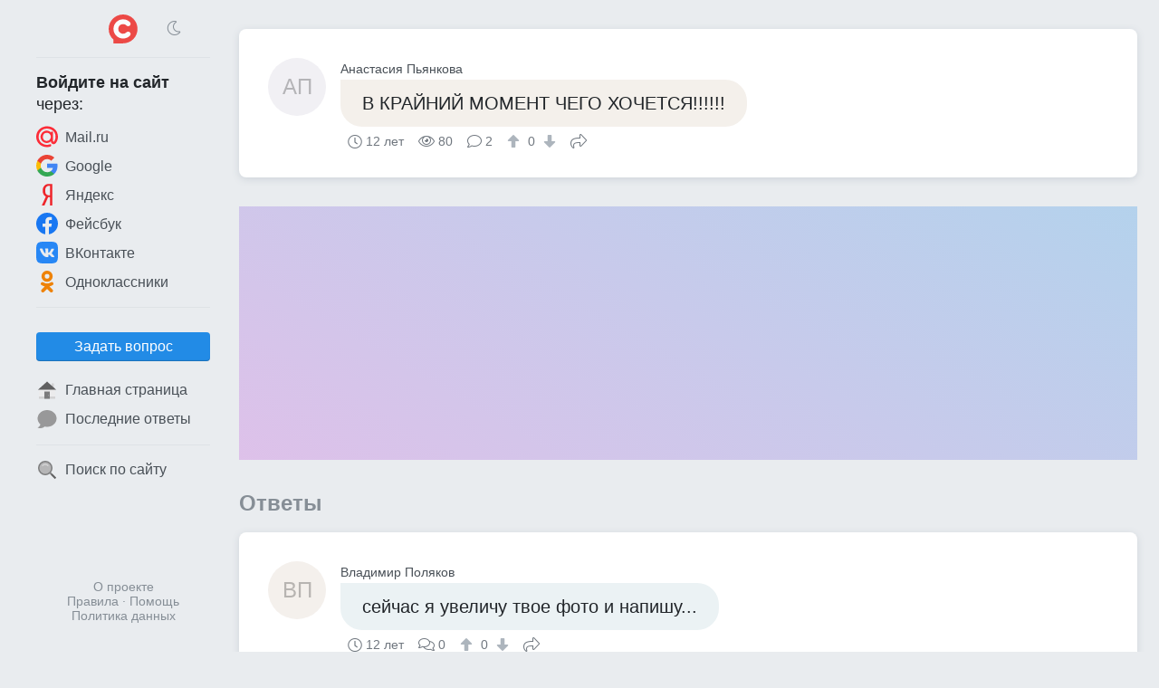

--- FILE ---
content_type: text/html; charset=UTF-8
request_url: https://sprashivalka.com/questions/fe8db1a9/%D0%B2-%D0%BA%D1%80%D0%B0%D0%B9%D0%BD%D0%B8%D0%B9-%D0%BC%D0%BE%D0%BC%D0%B5%D0%BD%D1%82-%D1%87%D0%B5%D0%B3%D0%BE-%D1%85%D0%BE%D1%87%D0%B5%D1%82%D1%81%D1%8F
body_size: 3259
content:
<!DOCTYPE html>
<html lang="ru" class="spr cfg-emj-zoom" data-code-name="spr" data-user-id="" data-adp="g" data-sbase="https://s0.sprashivalka.com">

<head>
	<title>В КРАЙНИЙ МОМЕНТ ЧЕГО ХОЧЕТСЯ!!!!!! — Спрашивалка</title>

		<link rel="stylesheet" href="/css/67e94ba1-110d0-16e1b85d.css" integrity="sha256-fx8RhUw1V93hR+Jx8LqlWp3Ekk2NzKRypLAjvMUC2ZA=">
	
			<link rel="preload" href="//pagead2.googlesyndication.com/pagead/js/adsbygoogle.js" as="script" crossorigin>
		<link rel="preload" href="//www.googletagmanager.com/gtag/js?id=G-7LYZD1ZNWP" as="script">
	<link rel="preload" href="//cdn.jsdelivr.net/npm/yandex-metrica-watch/tag.js" as="script">
	<link rel="preconnect" href="//mc.yandex.ru">

	<meta name="viewport" content="width=device-width, initial-scale=1, minimum-scale=1, user-scalable=no">
	<meta name="format-detection" content="telephone=no">
	<link rel="canonical" href="https://sprashivalka.com/questions/fe8db1a9/%D0%B2-%D0%BA%D1%80%D0%B0%D0%B9%D0%BD%D0%B8%D0%B9-%D0%BC%D0%BE%D0%BC%D0%B5%D0%BD%D1%82-%D1%87%D0%B5%D0%B3%D0%BE-%D1%85%D0%BE%D1%87%D0%B5%D1%82%D1%81%D1%8F">
<meta name="description" content="сейчас я увеличу твое фото и напишу...">
<meta property="fb:app_id" content="568604326534348">
<meta property="og:type" content="article">
<meta property="og:url" content="https://sprashivalka.com/questions/fe8db1a9/%D0%B2-%D0%BA%D1%80%D0%B0%D0%B9%D0%BD%D0%B8%D0%B9-%D0%BC%D0%BE%D0%BC%D0%B5%D0%BD%D1%82-%D1%87%D0%B5%D0%B3%D0%BE-%D1%85%D0%BE%D1%87%D0%B5%D1%82%D1%81%D1%8F">
<meta property="og:title" content="В КРАЙНИЙ МОМЕНТ ЧЕГО ХОЧЕТСЯ!!!!!!">
<meta property="og:description" content="сейчас я увеличу твое фото и напишу...">
	<meta name="apple-mobile-web-app-title" content="Спрашивалка">
	<meta name="apple-mobile-web-app-status-bar-style" content="black-translucent">
	<meta name="theme-color" content="#ef484b">

	<link rel="icon" href="https://s0.sprashivalka.com/img/spr/favicon-16x16.png" type="image/png" sizes="16x16">
	<link rel="icon" href="https://s0.sprashivalka.com/img/spr/favicon-32x32.png" type="image/png" sizes="32x32">
	<link rel="icon" href="https://s0.sprashivalka.com/img/spr.svg" type="image/svg+xml" sizes="any">
	<link rel="apple-touch-icon" href="https://s0.sprashivalka.com/img/spr/apple-touch-icon.png">
	<link rel="manifest" href="/manifest.webmanifest">
</head>

<body>

	<header>
		<div id="menu_toggle" class="icon-bars"><i hidden></i></div>
				<a href="/" class="logo"><img src="https://s0.sprashivalka.com/img/spr.svg" width="32" height="32" alt="Спрашивалка"></a>
					<div class="dummy"></div>
			</header>
	<div id="menu_overlay"></div>

	<nav>
		<div class="top">
			<div>
				<div class="icon-sun" onclick="toggle_dark_mode(0);"></div>
				<a href="/" class="logo"><img src="https://s0.sprashivalka.com/img/spr.svg" width="32" height="32" alt="Спрашивалка"></a>
				<div class="icon-moon" onclick="toggle_dark_mode(1);"></div>
			</div>
		</div>
					<div class="signin">
				<div class="heading"><b>Войдите на&nbsp;сайт</b><br>через:</div>
				<a class="mru" href="/signin?provider=mru" onclick="$.t('signin_intentions.mru');" rel="nofollow"><img src="https://s0.sprashivalka.com/img/icons/mru.svg" width="24" height="24" alt="Mail.ru">Mail.ru</a>
								<a class="goog" href="/signin?provider=goog" rel="nofollow"> <img src="https://s0.sprashivalka.com/img/icons/google.svg" width="24" height="24" alt="Google">Google</a>
				<a class="ya" href="/signin?provider=ya" rel="nofollow"> <img src="https://s0.sprashivalka.com/img/icons/yandex.svg" width="24" height="24" alt="Яндекс">Яндекс</a>
				<a class="fb" href="/signin?provider=fb" rel="nofollow"> <img src="https://s0.sprashivalka.com/img/icons/fb.svg" width="24" height="24" alt="Facebook">Фейсбук</a>
				<a class="vk" href="/signin?provider=vk" rel="nofollow"> <img src="https://s0.sprashivalka.com/img/icons/vk.svg" width="24" height="24" alt="ВКонтакте">ВКонтакте</a>
				<a class="ok" href="/signin?provider=ok" rel="nofollow"> <img src="https://s0.sprashivalka.com/img/icons/odnokl.svg" width="24" height="24" alt="Одноклассники">Одноклассники</a>
			</div>
			<div class="sep"></div>
				<div class="items">
					<button id="btn_ask" class="btn" onclick="$.t('btn_ask.click'); location = '/ask';">Задать вопрос</button>		<a href="/" ><img src="https://s0.sprashivalka.com/img/icons/home_page.svg" width="24" height="24" alt="🏠">Главная страница</a>
		<a href="/latest_answers" ><img src="https://s0.sprashivalka.com/img/icons/a.svg" width="24" height="24" alt="💬">Последние ответы</a>
				<div class="sep"></div>
		<a href="/search"  rel="nofollow"><img src="https://s0.sprashivalka.com/img/icons/search.svg" width="24" height="24" alt="🔍">Поиск по сайту</a>
					</div>				<footer>
			<a href="/about" rel="nofollow">О проекте</a>
			<br> <a href="/rules" rel="nofollow">Правила</a>
			&middot; <a href="/help" rel="nofollow">Помощь</a>
							<br><a href="/rules#privacy_policy" rel="nofollow">Политика данных</a>
					</footer>
	</nav>

	<main>
		




<article class="qa">
	
	

<div class="q">
	<a class="p " href="/2796039" rel="author nofollow">
		<div class="no_photo" style="background:#f1f0f4">АП</div>		<div class="name">Анастасия Пьянкова</div>
	</a>
	<div class="cont">
		<p style="background:#f4f0eb" >
			В КРАЙНИЙ МОМЕНТ ЧЕГО ХОЧЕТСЯ!!!!!!					</p>
		<div class="meta">
			<time class="ts icon-clock" datetime="2013-02-08">12 лет</time>			<div class="views icon-eye">80</div>
			<div class="answers">
									<i class="icon-answer"></i>2								</div>
										<div class="score">
					<button type="button" class="raw" data-url="/q/77181542/upvote" aria-label="↑"><i class="icon-arrow-alt-up"></i></button>
					0					<button type="button" class="raw" data-url="/q/77181542/downvote" aria-label="↓"><i class="icon-arrow-alt-down"></i></button>
				</div>
						<button type="button" class="raw icon-share" data-url="https://sprashivalka.com/questions/fe8db1a9/%D0%B2-%D0%BA%D1%80%D0%B0%D0%B9%D0%BD%D0%B8%D0%B9-%D0%BC%D0%BE%D0%BC%D0%B5%D0%BD%D1%82-%D1%87%D0%B5%D0%B3%D0%BE-%D1%85%D0%BE%D1%87%D0%B5%D1%82%D1%81%D1%8F">Поделиться</button>
								</div>
	</div>
</div>

</article>


<div id="slot_central" class="slot" data-code-name="spr" data-slot-name="central"
	data-gad-slot="1654610211" data-gad-format="auto" data-gad-channel=""
	data-full-width-responsive="true"></div>
	<div id="answers_start" class="b_heading">Ответы </div>
			<article class="qa">
						


	

<div id="a77485169" class="a">
	<a class="p " href="/2802296" rel="author nofollow">
		<div class="no_photo" style="background:#f4f0ec">ВП</div>		<div class="name">Владимир Поляков</div>
	</a>
	<div class="cont">
		<p style="background:#ebf2f4"  data-href="/a/77485169">сейчас я увеличу твое фото и напишу...</p>
		<div class="meta">
			<time class="ts icon-clock" datetime="2013-02-09">12 лет</time>			<div class="comments">
								<i class="icon-comments"></i>0							</div>
										<div class="score">
					<button type="button" class="raw" data-url="/a/77485169/upvote" aria-label="↑"><i class="icon-arrow-alt-up"></i></button>
					0					<button type="button" class="raw" data-url="/a/77485169/downvote" aria-label="↓"><i class="icon-arrow-alt-down"></i></button>
				</div>
						<button type="button" class="raw icon-share" data-url="https://sprashivalka.com/a/77485169">Поделиться</button>
								</div>
	</div>
</div>	


		</article>
											<article class="qa">
						


	

<div id="a77184428" class="a">
	<a class="p deleted" href="/366725" rel="author nofollow">
		<div class="no_photo" style="background:#eff1f4">АВ</div>		<div class="name">Асажж Вентресс</div>
	</a>
	<div class="cont">
		<p style="background:#f4f0ea"  data-href="/a/77184428">Не знаю, что такое крайний момент</p>
		<div class="meta">
			<time class="ts icon-clock" datetime="2013-02-08">12 лет</time>			<div class="comments">
								<i class="icon-comments"></i>0							</div>
										<div class="score">
					<button type="button" class="raw" data-url="/a/77184428/upvote" aria-label="↑"><i class="icon-arrow-alt-up"></i></button>
					0					<button type="button" class="raw" data-url="/a/77184428/downvote" aria-label="↓"><i class="icon-arrow-alt-down"></i></button>
				</div>
						<button type="button" class="raw icon-share" data-url="https://sprashivalka.com/a/77184428">Поделиться</button>
								</div>
	</div>
</div>	


		</article>
										


<script type="application/ld+json">{"@context":"https://schema.org","@type":"QAPage","mainEntity":{"@type":"Question","name":"В КРАЙНИЙ МОМЕНТ ЧЕГО ХОЧЕТСЯ!!!!!!","text":"В КРАЙНИЙ МОМЕНТ ЧЕГО ХОЧЕТСЯ!!!!!!","datePublished":"2013-02-08T10:33:56+00:00","answerCount":2,"upvoteCount":0,"author":{"@type":"Person","name":"Анастасия Пьянкова","url":"https://sprashivalka.com/2796039"},"acceptedAnswer":{"@type":"Answer","text":"сейчас я увеличу твое фото и напишу...","datePublished":"2013-02-09T07:52:04+00:00","upvoteCount":0,"url":"https://sprashivalka.com/q/77181542#a77485169","author":{"@type":"Person","name":"Владимир Поляков","url":"https://sprashivalka.com/2802296"}},"suggestedAnswer":[{"@type":"Answer","text":"Не знаю, что такое крайний момент","datePublished":"2013-02-08T11:19:48+00:00","upvoteCount":0,"url":"https://sprashivalka.com/q/77181542#a77184428","author":{"@type":"Person","name":"Асажж Вентресс","url":"https://sprashivalka.com/366725"}}]}}</script>			</main>

	<div id="right">
		
<div id="slot_right" class="slot" data-code-name="spr" data-slot-name="right"
	data-gad-slot="7973027041" data-gad-format="auto" data-gad-channel=""
	data-full-width-responsive="true"></div>	</div>

			<script src="/js/691d9fb3-7a21-74e96dbe.js" type="module" integrity="sha256-EcWZ/2BhT2hIEufcJ7oHB4XVQjv+uj00cKTzmm9rnPE="></script>

			<script async src="//www.googletagmanager.com/gtag/js?id=G-7LYZD1ZNWP"></script>
<script>
	window.dataLayer = window.dataLayer || [];

	function gtag() {
		dataLayer.push(arguments);
	}
	gtag('js', new Date());
	gtag('config', 'G-7LYZD1ZNWP');
</script>

<script>
	(function(m, e, t, r, i, k, a) {
		m[i] = m[i] || function() {
			(m[i].a = m[i].a || []).push(arguments)
		};
		m[i].l = 1 * new Date();
		k = e.createElement(t), a = e.getElementsByTagName(t)[0], k.async = 1, k.src = r, a.parentNode.insertBefore(k, a)
	})
	(window, document, "script", "//cdn.jsdelivr.net/npm/yandex-metrica-watch/tag.js", "ym");
	ym(68840257, "init", {
		clickmap: false,
		trackLinks: false,
		accurateTrackBounce: true
	});
</script>
<noscript>
	<div><img src="//mc.yandex.ru/watch/68840257" alt="" style="position:absolute;left:-9999px;"></div>
</noscript>

	
	
	
	
	
	
</body>

</html>

--- FILE ---
content_type: text/html; charset=utf-8
request_url: https://www.google.com/recaptcha/api2/aframe
body_size: 265
content:
<!DOCTYPE HTML><html><head><meta http-equiv="content-type" content="text/html; charset=UTF-8"></head><body><script nonce="ojgBMigdvfL1nAPyMbLomA">/** Anti-fraud and anti-abuse applications only. See google.com/recaptcha */ try{var clients={'sodar':'https://pagead2.googlesyndication.com/pagead/sodar?'};window.addEventListener("message",function(a){try{if(a.source===window.parent){var b=JSON.parse(a.data);var c=clients[b['id']];if(c){var d=document.createElement('img');d.src=c+b['params']+'&rc='+(localStorage.getItem("rc::a")?sessionStorage.getItem("rc::b"):"");window.document.body.appendChild(d);sessionStorage.setItem("rc::e",parseInt(sessionStorage.getItem("rc::e")||0)+1);localStorage.setItem("rc::h",'1769973464538');}}}catch(b){}});window.parent.postMessage("_grecaptcha_ready", "*");}catch(b){}</script></body></html>

--- FILE ---
content_type: image/svg+xml
request_url: https://s0.sprashivalka.com/img/spr.svg
body_size: 195
content:
<svg width="600" height="400" fill-rule="evenodd" xmlns="http://www.w3.org/2000/svg" xmlns:xlink="http://www.w3.org/1999/xlink" viewBox="0 0 108 108"><path d="M53.8 0c29.707 0 53.8 24.083 53.8 53.8s-24.083 53.8-53.8 53.8l-.24-.003v.003H17.93V93.9C6.927 84.032 0 69.72 0 53.8 0 24.083 24.083 0 53.8 0" fill="#ec4946"/><path d="M53.79 17.93c9.902 0 18.867 4.013 25.356 10.503 3.5 3.5 3.5 9.177 0 12.678s-9.176 3.5-12.677 0h-.001c-3.244-3.244-7.727-5.252-12.678-5.252-9.903 0-17.932 8.028-17.932 17.93s8.03 17.93 17.932 17.93a17.87 17.87 0 0 0 12.678-5.253l.001.002c3.5-3.5 9.176-3.5 12.677 0s3.5 9.176 0 12.677c-6.49 6.49-15.454 10.503-25.356 10.503-19.806 0-35.86-16.055-35.86-35.86s16.054-35.86 35.86-35.86" fill="#fbfbfb"/></svg>

--- FILE ---
content_type: image/svg+xml
request_url: https://s0.sprashivalka.com/img/icons/home_page.svg
body_size: 36
content:
<svg xmlns="http://www.w3.org/2000/svg" viewBox="0 0 48 48"><path d="M42 38H6V22h36z" fill="#e8eaf6"/><path d="M39 21h-5V9h5zM6 38h36v5H6z" fill="#c5cae9"/><path d="M24 5L4 22.9h40z" fill="#b71c1c"/><path d="M18 27h12v16H18z" fill="#d84315"/><path d="m27.5 34c-.3 0-.5.2-.5.5v2c0 .3.2.5.5.5s.5-.2.5-.5v-2c0-.3-.2-.5-.5-.5z" fill="#ff8a65"/></svg>

--- FILE ---
content_type: image/svg+xml
request_url: https://s0.sprashivalka.com/img/icons/a.svg
body_size: 22
content:
<svg xmlns="http://www.w3.org/2000/svg" viewBox="0 0 48 48"><path d="M24 4C12.402 4 3 12.283 3 22.5c0 5.036 2.3 9.596 5.996 12.932C8.957 40.016 4.37 42.127 3 42.5c0 0 1.5 1.5 5.5 1.5 5.08 0 8.134-1.788 9.96-3.672A23.66 23.66 0 0 0 24 41c11.598 0 21-8.283 21-18.5S35.598 4 24 4z" fill="#2196f3"/></svg>